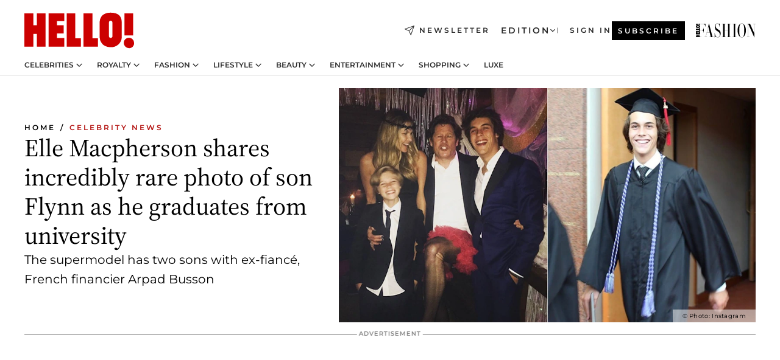

--- FILE ---
content_type: application/javascript; charset=utf-8
request_url: https://www.hellomagazine.com/_next/static/chunks/webpack-68667cd4cd7d6c6e.js?dpl=dpl_ANrJoTsqeNRKjv4BjvyHAcMhBwxB
body_size: 3030
content:
(()=>{"use strict";var e={},a={};function t(d){var c=a[d];if(void 0!==c)return c.exports;var r=a[d]={exports:{}},f=!0;try{e[d].call(r.exports,r,r.exports,t),f=!1}finally{f&&delete a[d]}return r.exports}t.m=e,(()=>{var e=[];t.O=(a,d,c,r)=>{if(d){r=r||0;for(var f=e.length;f>0&&e[f-1][2]>r;f--)e[f]=e[f-1];e[f]=[d,c,r];return}for(var b=1/0,f=0;f<e.length;f++){for(var[d,c,r]=e[f],n=!0,o=0;o<d.length;o++)(!1&r||b>=r)&&Object.keys(t.O).every(e=>t.O[e](d[o]))?d.splice(o--,1):(n=!1,r<b&&(b=r));if(n){e.splice(f--,1);var i=c();void 0!==i&&(a=i)}}return a}})(),t.n=e=>{var a=e&&e.__esModule?()=>e.default:()=>e;return t.d(a,{a:a}),a},(()=>{var e,a=Object.getPrototypeOf?e=>Object.getPrototypeOf(e):e=>e.__proto__;t.t=function(d,c){if(1&c&&(d=this(d)),8&c||"object"==typeof d&&d&&(4&c&&d.__esModule||16&c&&"function"==typeof d.then))return d;var r=Object.create(null);t.r(r);var f={};e=e||[null,a({}),a([]),a(a)];for(var b=2&c&&d;"object"==typeof b&&!~e.indexOf(b);b=a(b))Object.getOwnPropertyNames(b).forEach(e=>f[e]=()=>d[e]);return f.default=()=>d,t.d(r,f),r}})(),t.d=(e,a)=>{for(var d in a)t.o(a,d)&&!t.o(e,d)&&Object.defineProperty(e,d,{enumerable:!0,get:a[d]})},t.f={},t.e=e=>Promise.all(Object.keys(t.f).reduce((a,d)=>(t.f[d](e,a),a),[])),t.u=e=>4223===e?"static/chunks/4223-375e6eabf805e548.js":"static/chunks/"+e+"."+({36:"8678ed23b899c02e",264:"cd6b36a7eb1772cb",361:"23cc44a4cd576ec0",408:"dc828eec70943330",409:"079738dae27bdcd6",747:"d3e6bcd8b3547a9e",765:"9812f70c9678ec03",817:"2d55db57c94d7d07",819:"9bd4b9b211a0911f",968:"379333edf157e5a8",975:"0f90d649824eb038",976:"c542797f5dffde2a",1052:"534e7447be42fa82",1057:"392d457d878ae888",1167:"8faa573e7468d4f8",1290:"e7106264b247c7bd",1295:"2a2ad442429c19bd",1394:"cee4c5d18c7e21ea",1521:"95b98b40a00dfc42",1540:"32f8a3e3a9a55281",1629:"40d4cd4f25742a16",1666:"e9ca9b744a87bf6c",1950:"e46bc75f96d72eea",2127:"e435caee94f4fa6f",2169:"5b2085ca4a6945a7",2307:"c3fe0dee705d330a",2612:"189e07fc39e90fdb",2681:"2bc7cac7f2768593",2980:"109abf69e1c128e7",3004:"11faea1e17115cf9",3081:"869c62eb85ef3647",3108:"0b5b9bb164d30eb1",3345:"335516c2a005971b",3462:"9ee64f67b7f239b0",3531:"7da196323020f57b",3643:"c159ad9a88c8ed5f",3685:"4f3fe213cf508338",3794:"f98a399e3c26d809",3797:"d14cafc72d065571",3932:"606c8d7266d24571",4042:"30ce09503e057420",4066:"2af475afadd19444",4110:"0904d672a7dbd3d4",4113:"3c9b938a4d96b866",4184:"df17e25180a72704",4241:"d9e51ada0265cf29",4283:"ca94afb3701ba10d",4328:"46f54eee58164770",4425:"fc625665645d4ab6",4438:"7a011940f33c6926",4600:"ddabdf55315121f0",4608:"19a4c2caa4d06622",4753:"3b8b8e11d8e121db",4790:"e1032578c6eca683",4977:"500e8800a9c384b2",4999:"c275c650826dbce3",5194:"f3cf07ce2349017f",5237:"e03ccd9048664864",5307:"60d8733009aa532b",5515:"e4f736a487b7e04a",5674:"edf3349f5fad6937",5764:"ea06fa0e8d9df9d9",5937:"b63d596d832f5286",5998:"f254b63644acfe5f",6054:"b565a37274c53cc1",6237:"fecc108f476cd40f",6278:"2117155ca27d9e96",6510:"b27b37e3889fe4ef",6630:"62658e7af834bed7",6876:"b149e8baa2b41b0a",6897:"f618553ed71ed4df",7074:"48200e41965b4ad9",7194:"d171233e211c0611",7207:"7c833946f95a82d8",7233:"0eca149b5db24a90",7417:"d03420617733d7ac",7565:"351a43b9345fbff4",7632:"2d60001171e742ed",7906:"5148a739d7dce519",8048:"4f1e5be32551111d",8102:"a8b5b429e92f69f1",8321:"7e3608ec43735db6",8325:"d01ae17c0bd7e0fb",8377:"d9e9073fe17849e5",8510:"595e801deffe64ea",8592:"551ef9db4f200d66",8736:"84c45d692283ca5c",8799:"ed611f4c6b550032",8852:"a57c2ec7d6d278ea",8857:"a3acb4d5ab5b0326",8871:"88db8d0842e88939",8938:"c3771d52fb620e6f",9160:"aa2907930d7e7ecf",9165:"0236892b5cead4fb",9188:"1207818e78949abd",9466:"edae8cd807e64d41",9584:"a4cf0afada1a96be",9608:"4263401b03984c9b",9677:"b349a33af09bd600",9683:"84c1068b3fd4b254",9843:"908c7c9efe8276d5",9981:"dc071fc3036ee0af"})[e]+".js",t.miniCssF=e=>"static/css/"+({996:"05d6d19784e05253",1153:"31bdf3ab3e7e595f",1687:"a2bc6937a6d484c0",2677:"5479a72ecb79aab6",4381:"249d907de7e4ca11",4734:"fbd2cc4e3f7932fd",4745:"6e31b50d36abdd4e",5157:"feb1b25e542e18b9",5209:"386fb337c3a1b21c",7190:"b65156f5b6b6ed0b",7967:"386fb337c3a1b21c",8158:"dd8b246ae5292e1b",9002:"e8dd01e2f064bc2b"})[e]+".css",t.g=function(){if("object"==typeof globalThis)return globalThis;try{return this||Function("return this")()}catch(e){if("object"==typeof window)return window}}(),t.o=(e,a)=>Object.prototype.hasOwnProperty.call(e,a),(()=>{var e={},a="_N_E:";t.l=(d,c,r,f)=>{if(e[d])return void e[d].push(c);if(void 0!==r)for(var b,n,o=document.getElementsByTagName("script"),i=0;i<o.length;i++){var l=o[i];if(l.getAttribute("src")==d||l.getAttribute("data-webpack")==a+r){b=l;break}}b||(n=!0,(b=document.createElement("script")).charset="utf-8",b.timeout=120,t.nc&&b.setAttribute("nonce",t.nc),b.setAttribute("data-webpack",a+r),b.src=t.tu(d)),e[d]=[c];var u=(a,t)=>{b.onerror=b.onload=null,clearTimeout(s);var c=e[d];if(delete e[d],b.parentNode&&b.parentNode.removeChild(b),c&&c.forEach(e=>e(t)),a)return a(t)},s=setTimeout(u.bind(null,void 0,{type:"timeout",target:b}),12e4);b.onerror=u.bind(null,b.onerror),b.onload=u.bind(null,b.onload),n&&document.head.appendChild(b)}})(),t.r=e=>{"undefined"!=typeof Symbol&&Symbol.toStringTag&&Object.defineProperty(e,Symbol.toStringTag,{value:"Module"}),Object.defineProperty(e,"__esModule",{value:!0})},(()=>{var e;t.tt=()=>(void 0===e&&(e={createScriptURL:e=>e},"undefined"!=typeof trustedTypes&&trustedTypes.createPolicy&&(e=trustedTypes.createPolicy("nextjs#bundler",e))),e)})(),t.tu=e=>t.tt().createScriptURL(e),t.p="/_next/",(()=>{var e={8068:0};t.f.miniCss=(a,d)=>{e[a]?d.push(e[a]):0!==e[a]&&({996:1,1153:1,1687:1,2677:1,4381:1,4734:1,4745:1,5157:1,5209:1,7190:1,7967:1,8158:1,9002:1})[a]&&d.push(e[a]=(e=>new Promise((a,d)=>{var c=t.miniCssF(e),r=t.p+c;if(((e,a)=>{for(var t=document.getElementsByTagName("link"),d=0;d<t.length;d++){var c=t[d],r=c.getAttribute("data-href")||c.getAttribute("href");if("stylesheet"===c.rel&&(r===e||r===a))return c}for(var f=document.getElementsByTagName("style"),d=0;d<f.length;d++){var c=f[d],r=c.getAttribute("data-href");if(r===e||r===a)return c}})(c,r))return a();((e,a,t,d)=>{var c=document.createElement("link");return c.rel="stylesheet",c.type="text/css",c.onerror=c.onload=r=>{if(c.onerror=c.onload=null,"load"===r.type)t();else{var f=r&&("load"===r.type?"missing":r.type),b=r&&r.target&&r.target.href||a,n=Error("Loading CSS chunk "+e+" failed.\n("+b+")");n.code="CSS_CHUNK_LOAD_FAILED",n.type=f,n.request=b,c.parentNode.removeChild(c),d(n)}},c.href=a,!function(e){if("function"==typeof _N_E_STYLE_LOAD){let{href:a,onload:t,onerror:d}=e;_N_E_STYLE_LOAD(0===a.indexOf(window.location.origin)?new URL(a).pathname:a).then(()=>null==t?void 0:t.call(e,{type:"load"}),()=>null==d?void 0:d.call(e,{}))}else document.head.appendChild(e)}(c)})(e,r,a,d)}))(a).then(()=>{e[a]=0},t=>{throw delete e[a],t}))}})(),(()=>{var e={8068:0};t.f.j=(a,d)=>{var c=t.o(e,a)?e[a]:void 0;if(0!==c)if(c)d.push(c[2]);else if(/^(4(381|734|745)|(168|267|515|796)7|1153|5209|7190|8068|8158|9002|996)$/.test(a))e[a]=0;else{var r=new Promise((t,d)=>c=e[a]=[t,d]);d.push(c[2]=r);var f=t.p+t.u(a),b=Error();t.l(f,d=>{if(t.o(e,a)&&(0!==(c=e[a])&&(e[a]=void 0),c)){var r=d&&("load"===d.type?"missing":d.type),f=d&&d.target&&d.target.src;b.message="Loading chunk "+a+" failed.\n("+r+": "+f+")",b.name="ChunkLoadError",b.type=r,b.request=f,c[1](b)}},"chunk-"+a,a)}},t.O.j=a=>0===e[a];var a=(a,d)=>{var c,r,[f,b,n]=d,o=0;if(f.some(a=>0!==e[a])){for(c in b)t.o(b,c)&&(t.m[c]=b[c]);if(n)var i=n(t)}for(a&&a(d);o<f.length;o++)r=f[o],t.o(e,r)&&e[r]&&e[r][0](),e[r]=0;return t.O(i)},d=self.webpackChunk_N_E=self.webpackChunk_N_E||[];d.forEach(a.bind(null,0)),d.push=a.bind(null,d.push.bind(d))})()})();